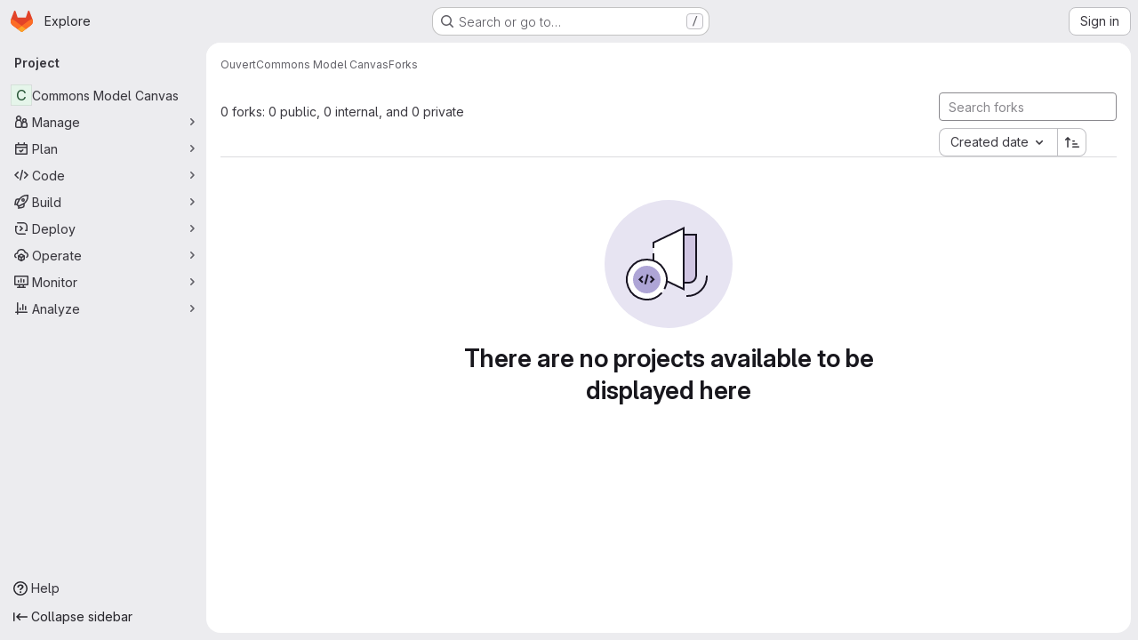

--- FILE ---
content_type: text/javascript; charset=utf-8
request_url: https://code.inno3.eu/assets/webpack/pages.projects.5ed7871a.chunk.js
body_size: 17
content:
(this.webpackJsonp=this.webpackJsonp||[]).push([["pages.projects"],{243:function(e,p,s){s("HVBj"),e.exports=s("gjpc")}},[[243,"runtime","main","commons-pages.projects-pages.projects.activity-pages.projects.alert_management.details-pages.project-8c2226c2"]]]);